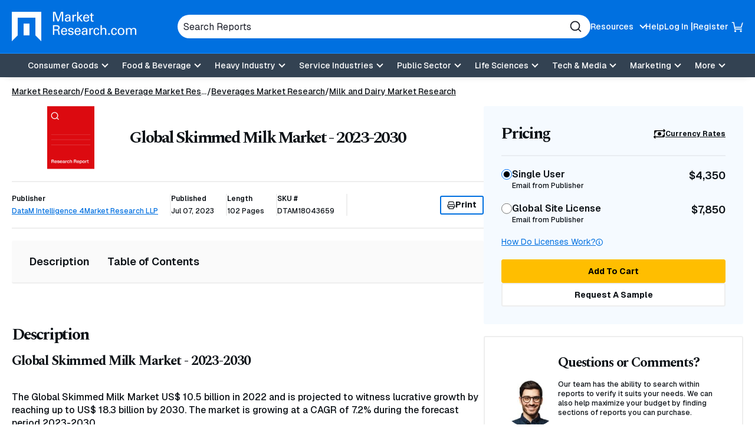

--- FILE ---
content_type: text/html; charset=utf-8
request_url: https://www.google.com/recaptcha/api2/anchor?ar=1&k=6Le_6BsTAAAAAIs1JBRiYcBjIYIwjRTBuU_rn0xQ&co=aHR0cHM6Ly93d3cubWFya2V0cmVzZWFyY2guY29tOjQ0Mw..&hl=en&v=PoyoqOPhxBO7pBk68S4YbpHZ&size=normal&anchor-ms=20000&execute-ms=30000&cb=d3tz4b120x3j
body_size: 49318
content:
<!DOCTYPE HTML><html dir="ltr" lang="en"><head><meta http-equiv="Content-Type" content="text/html; charset=UTF-8">
<meta http-equiv="X-UA-Compatible" content="IE=edge">
<title>reCAPTCHA</title>
<style type="text/css">
/* cyrillic-ext */
@font-face {
  font-family: 'Roboto';
  font-style: normal;
  font-weight: 400;
  font-stretch: 100%;
  src: url(//fonts.gstatic.com/s/roboto/v48/KFO7CnqEu92Fr1ME7kSn66aGLdTylUAMa3GUBHMdazTgWw.woff2) format('woff2');
  unicode-range: U+0460-052F, U+1C80-1C8A, U+20B4, U+2DE0-2DFF, U+A640-A69F, U+FE2E-FE2F;
}
/* cyrillic */
@font-face {
  font-family: 'Roboto';
  font-style: normal;
  font-weight: 400;
  font-stretch: 100%;
  src: url(//fonts.gstatic.com/s/roboto/v48/KFO7CnqEu92Fr1ME7kSn66aGLdTylUAMa3iUBHMdazTgWw.woff2) format('woff2');
  unicode-range: U+0301, U+0400-045F, U+0490-0491, U+04B0-04B1, U+2116;
}
/* greek-ext */
@font-face {
  font-family: 'Roboto';
  font-style: normal;
  font-weight: 400;
  font-stretch: 100%;
  src: url(//fonts.gstatic.com/s/roboto/v48/KFO7CnqEu92Fr1ME7kSn66aGLdTylUAMa3CUBHMdazTgWw.woff2) format('woff2');
  unicode-range: U+1F00-1FFF;
}
/* greek */
@font-face {
  font-family: 'Roboto';
  font-style: normal;
  font-weight: 400;
  font-stretch: 100%;
  src: url(//fonts.gstatic.com/s/roboto/v48/KFO7CnqEu92Fr1ME7kSn66aGLdTylUAMa3-UBHMdazTgWw.woff2) format('woff2');
  unicode-range: U+0370-0377, U+037A-037F, U+0384-038A, U+038C, U+038E-03A1, U+03A3-03FF;
}
/* math */
@font-face {
  font-family: 'Roboto';
  font-style: normal;
  font-weight: 400;
  font-stretch: 100%;
  src: url(//fonts.gstatic.com/s/roboto/v48/KFO7CnqEu92Fr1ME7kSn66aGLdTylUAMawCUBHMdazTgWw.woff2) format('woff2');
  unicode-range: U+0302-0303, U+0305, U+0307-0308, U+0310, U+0312, U+0315, U+031A, U+0326-0327, U+032C, U+032F-0330, U+0332-0333, U+0338, U+033A, U+0346, U+034D, U+0391-03A1, U+03A3-03A9, U+03B1-03C9, U+03D1, U+03D5-03D6, U+03F0-03F1, U+03F4-03F5, U+2016-2017, U+2034-2038, U+203C, U+2040, U+2043, U+2047, U+2050, U+2057, U+205F, U+2070-2071, U+2074-208E, U+2090-209C, U+20D0-20DC, U+20E1, U+20E5-20EF, U+2100-2112, U+2114-2115, U+2117-2121, U+2123-214F, U+2190, U+2192, U+2194-21AE, U+21B0-21E5, U+21F1-21F2, U+21F4-2211, U+2213-2214, U+2216-22FF, U+2308-230B, U+2310, U+2319, U+231C-2321, U+2336-237A, U+237C, U+2395, U+239B-23B7, U+23D0, U+23DC-23E1, U+2474-2475, U+25AF, U+25B3, U+25B7, U+25BD, U+25C1, U+25CA, U+25CC, U+25FB, U+266D-266F, U+27C0-27FF, U+2900-2AFF, U+2B0E-2B11, U+2B30-2B4C, U+2BFE, U+3030, U+FF5B, U+FF5D, U+1D400-1D7FF, U+1EE00-1EEFF;
}
/* symbols */
@font-face {
  font-family: 'Roboto';
  font-style: normal;
  font-weight: 400;
  font-stretch: 100%;
  src: url(//fonts.gstatic.com/s/roboto/v48/KFO7CnqEu92Fr1ME7kSn66aGLdTylUAMaxKUBHMdazTgWw.woff2) format('woff2');
  unicode-range: U+0001-000C, U+000E-001F, U+007F-009F, U+20DD-20E0, U+20E2-20E4, U+2150-218F, U+2190, U+2192, U+2194-2199, U+21AF, U+21E6-21F0, U+21F3, U+2218-2219, U+2299, U+22C4-22C6, U+2300-243F, U+2440-244A, U+2460-24FF, U+25A0-27BF, U+2800-28FF, U+2921-2922, U+2981, U+29BF, U+29EB, U+2B00-2BFF, U+4DC0-4DFF, U+FFF9-FFFB, U+10140-1018E, U+10190-1019C, U+101A0, U+101D0-101FD, U+102E0-102FB, U+10E60-10E7E, U+1D2C0-1D2D3, U+1D2E0-1D37F, U+1F000-1F0FF, U+1F100-1F1AD, U+1F1E6-1F1FF, U+1F30D-1F30F, U+1F315, U+1F31C, U+1F31E, U+1F320-1F32C, U+1F336, U+1F378, U+1F37D, U+1F382, U+1F393-1F39F, U+1F3A7-1F3A8, U+1F3AC-1F3AF, U+1F3C2, U+1F3C4-1F3C6, U+1F3CA-1F3CE, U+1F3D4-1F3E0, U+1F3ED, U+1F3F1-1F3F3, U+1F3F5-1F3F7, U+1F408, U+1F415, U+1F41F, U+1F426, U+1F43F, U+1F441-1F442, U+1F444, U+1F446-1F449, U+1F44C-1F44E, U+1F453, U+1F46A, U+1F47D, U+1F4A3, U+1F4B0, U+1F4B3, U+1F4B9, U+1F4BB, U+1F4BF, U+1F4C8-1F4CB, U+1F4D6, U+1F4DA, U+1F4DF, U+1F4E3-1F4E6, U+1F4EA-1F4ED, U+1F4F7, U+1F4F9-1F4FB, U+1F4FD-1F4FE, U+1F503, U+1F507-1F50B, U+1F50D, U+1F512-1F513, U+1F53E-1F54A, U+1F54F-1F5FA, U+1F610, U+1F650-1F67F, U+1F687, U+1F68D, U+1F691, U+1F694, U+1F698, U+1F6AD, U+1F6B2, U+1F6B9-1F6BA, U+1F6BC, U+1F6C6-1F6CF, U+1F6D3-1F6D7, U+1F6E0-1F6EA, U+1F6F0-1F6F3, U+1F6F7-1F6FC, U+1F700-1F7FF, U+1F800-1F80B, U+1F810-1F847, U+1F850-1F859, U+1F860-1F887, U+1F890-1F8AD, U+1F8B0-1F8BB, U+1F8C0-1F8C1, U+1F900-1F90B, U+1F93B, U+1F946, U+1F984, U+1F996, U+1F9E9, U+1FA00-1FA6F, U+1FA70-1FA7C, U+1FA80-1FA89, U+1FA8F-1FAC6, U+1FACE-1FADC, U+1FADF-1FAE9, U+1FAF0-1FAF8, U+1FB00-1FBFF;
}
/* vietnamese */
@font-face {
  font-family: 'Roboto';
  font-style: normal;
  font-weight: 400;
  font-stretch: 100%;
  src: url(//fonts.gstatic.com/s/roboto/v48/KFO7CnqEu92Fr1ME7kSn66aGLdTylUAMa3OUBHMdazTgWw.woff2) format('woff2');
  unicode-range: U+0102-0103, U+0110-0111, U+0128-0129, U+0168-0169, U+01A0-01A1, U+01AF-01B0, U+0300-0301, U+0303-0304, U+0308-0309, U+0323, U+0329, U+1EA0-1EF9, U+20AB;
}
/* latin-ext */
@font-face {
  font-family: 'Roboto';
  font-style: normal;
  font-weight: 400;
  font-stretch: 100%;
  src: url(//fonts.gstatic.com/s/roboto/v48/KFO7CnqEu92Fr1ME7kSn66aGLdTylUAMa3KUBHMdazTgWw.woff2) format('woff2');
  unicode-range: U+0100-02BA, U+02BD-02C5, U+02C7-02CC, U+02CE-02D7, U+02DD-02FF, U+0304, U+0308, U+0329, U+1D00-1DBF, U+1E00-1E9F, U+1EF2-1EFF, U+2020, U+20A0-20AB, U+20AD-20C0, U+2113, U+2C60-2C7F, U+A720-A7FF;
}
/* latin */
@font-face {
  font-family: 'Roboto';
  font-style: normal;
  font-weight: 400;
  font-stretch: 100%;
  src: url(//fonts.gstatic.com/s/roboto/v48/KFO7CnqEu92Fr1ME7kSn66aGLdTylUAMa3yUBHMdazQ.woff2) format('woff2');
  unicode-range: U+0000-00FF, U+0131, U+0152-0153, U+02BB-02BC, U+02C6, U+02DA, U+02DC, U+0304, U+0308, U+0329, U+2000-206F, U+20AC, U+2122, U+2191, U+2193, U+2212, U+2215, U+FEFF, U+FFFD;
}
/* cyrillic-ext */
@font-face {
  font-family: 'Roboto';
  font-style: normal;
  font-weight: 500;
  font-stretch: 100%;
  src: url(//fonts.gstatic.com/s/roboto/v48/KFO7CnqEu92Fr1ME7kSn66aGLdTylUAMa3GUBHMdazTgWw.woff2) format('woff2');
  unicode-range: U+0460-052F, U+1C80-1C8A, U+20B4, U+2DE0-2DFF, U+A640-A69F, U+FE2E-FE2F;
}
/* cyrillic */
@font-face {
  font-family: 'Roboto';
  font-style: normal;
  font-weight: 500;
  font-stretch: 100%;
  src: url(//fonts.gstatic.com/s/roboto/v48/KFO7CnqEu92Fr1ME7kSn66aGLdTylUAMa3iUBHMdazTgWw.woff2) format('woff2');
  unicode-range: U+0301, U+0400-045F, U+0490-0491, U+04B0-04B1, U+2116;
}
/* greek-ext */
@font-face {
  font-family: 'Roboto';
  font-style: normal;
  font-weight: 500;
  font-stretch: 100%;
  src: url(//fonts.gstatic.com/s/roboto/v48/KFO7CnqEu92Fr1ME7kSn66aGLdTylUAMa3CUBHMdazTgWw.woff2) format('woff2');
  unicode-range: U+1F00-1FFF;
}
/* greek */
@font-face {
  font-family: 'Roboto';
  font-style: normal;
  font-weight: 500;
  font-stretch: 100%;
  src: url(//fonts.gstatic.com/s/roboto/v48/KFO7CnqEu92Fr1ME7kSn66aGLdTylUAMa3-UBHMdazTgWw.woff2) format('woff2');
  unicode-range: U+0370-0377, U+037A-037F, U+0384-038A, U+038C, U+038E-03A1, U+03A3-03FF;
}
/* math */
@font-face {
  font-family: 'Roboto';
  font-style: normal;
  font-weight: 500;
  font-stretch: 100%;
  src: url(//fonts.gstatic.com/s/roboto/v48/KFO7CnqEu92Fr1ME7kSn66aGLdTylUAMawCUBHMdazTgWw.woff2) format('woff2');
  unicode-range: U+0302-0303, U+0305, U+0307-0308, U+0310, U+0312, U+0315, U+031A, U+0326-0327, U+032C, U+032F-0330, U+0332-0333, U+0338, U+033A, U+0346, U+034D, U+0391-03A1, U+03A3-03A9, U+03B1-03C9, U+03D1, U+03D5-03D6, U+03F0-03F1, U+03F4-03F5, U+2016-2017, U+2034-2038, U+203C, U+2040, U+2043, U+2047, U+2050, U+2057, U+205F, U+2070-2071, U+2074-208E, U+2090-209C, U+20D0-20DC, U+20E1, U+20E5-20EF, U+2100-2112, U+2114-2115, U+2117-2121, U+2123-214F, U+2190, U+2192, U+2194-21AE, U+21B0-21E5, U+21F1-21F2, U+21F4-2211, U+2213-2214, U+2216-22FF, U+2308-230B, U+2310, U+2319, U+231C-2321, U+2336-237A, U+237C, U+2395, U+239B-23B7, U+23D0, U+23DC-23E1, U+2474-2475, U+25AF, U+25B3, U+25B7, U+25BD, U+25C1, U+25CA, U+25CC, U+25FB, U+266D-266F, U+27C0-27FF, U+2900-2AFF, U+2B0E-2B11, U+2B30-2B4C, U+2BFE, U+3030, U+FF5B, U+FF5D, U+1D400-1D7FF, U+1EE00-1EEFF;
}
/* symbols */
@font-face {
  font-family: 'Roboto';
  font-style: normal;
  font-weight: 500;
  font-stretch: 100%;
  src: url(//fonts.gstatic.com/s/roboto/v48/KFO7CnqEu92Fr1ME7kSn66aGLdTylUAMaxKUBHMdazTgWw.woff2) format('woff2');
  unicode-range: U+0001-000C, U+000E-001F, U+007F-009F, U+20DD-20E0, U+20E2-20E4, U+2150-218F, U+2190, U+2192, U+2194-2199, U+21AF, U+21E6-21F0, U+21F3, U+2218-2219, U+2299, U+22C4-22C6, U+2300-243F, U+2440-244A, U+2460-24FF, U+25A0-27BF, U+2800-28FF, U+2921-2922, U+2981, U+29BF, U+29EB, U+2B00-2BFF, U+4DC0-4DFF, U+FFF9-FFFB, U+10140-1018E, U+10190-1019C, U+101A0, U+101D0-101FD, U+102E0-102FB, U+10E60-10E7E, U+1D2C0-1D2D3, U+1D2E0-1D37F, U+1F000-1F0FF, U+1F100-1F1AD, U+1F1E6-1F1FF, U+1F30D-1F30F, U+1F315, U+1F31C, U+1F31E, U+1F320-1F32C, U+1F336, U+1F378, U+1F37D, U+1F382, U+1F393-1F39F, U+1F3A7-1F3A8, U+1F3AC-1F3AF, U+1F3C2, U+1F3C4-1F3C6, U+1F3CA-1F3CE, U+1F3D4-1F3E0, U+1F3ED, U+1F3F1-1F3F3, U+1F3F5-1F3F7, U+1F408, U+1F415, U+1F41F, U+1F426, U+1F43F, U+1F441-1F442, U+1F444, U+1F446-1F449, U+1F44C-1F44E, U+1F453, U+1F46A, U+1F47D, U+1F4A3, U+1F4B0, U+1F4B3, U+1F4B9, U+1F4BB, U+1F4BF, U+1F4C8-1F4CB, U+1F4D6, U+1F4DA, U+1F4DF, U+1F4E3-1F4E6, U+1F4EA-1F4ED, U+1F4F7, U+1F4F9-1F4FB, U+1F4FD-1F4FE, U+1F503, U+1F507-1F50B, U+1F50D, U+1F512-1F513, U+1F53E-1F54A, U+1F54F-1F5FA, U+1F610, U+1F650-1F67F, U+1F687, U+1F68D, U+1F691, U+1F694, U+1F698, U+1F6AD, U+1F6B2, U+1F6B9-1F6BA, U+1F6BC, U+1F6C6-1F6CF, U+1F6D3-1F6D7, U+1F6E0-1F6EA, U+1F6F0-1F6F3, U+1F6F7-1F6FC, U+1F700-1F7FF, U+1F800-1F80B, U+1F810-1F847, U+1F850-1F859, U+1F860-1F887, U+1F890-1F8AD, U+1F8B0-1F8BB, U+1F8C0-1F8C1, U+1F900-1F90B, U+1F93B, U+1F946, U+1F984, U+1F996, U+1F9E9, U+1FA00-1FA6F, U+1FA70-1FA7C, U+1FA80-1FA89, U+1FA8F-1FAC6, U+1FACE-1FADC, U+1FADF-1FAE9, U+1FAF0-1FAF8, U+1FB00-1FBFF;
}
/* vietnamese */
@font-face {
  font-family: 'Roboto';
  font-style: normal;
  font-weight: 500;
  font-stretch: 100%;
  src: url(//fonts.gstatic.com/s/roboto/v48/KFO7CnqEu92Fr1ME7kSn66aGLdTylUAMa3OUBHMdazTgWw.woff2) format('woff2');
  unicode-range: U+0102-0103, U+0110-0111, U+0128-0129, U+0168-0169, U+01A0-01A1, U+01AF-01B0, U+0300-0301, U+0303-0304, U+0308-0309, U+0323, U+0329, U+1EA0-1EF9, U+20AB;
}
/* latin-ext */
@font-face {
  font-family: 'Roboto';
  font-style: normal;
  font-weight: 500;
  font-stretch: 100%;
  src: url(//fonts.gstatic.com/s/roboto/v48/KFO7CnqEu92Fr1ME7kSn66aGLdTylUAMa3KUBHMdazTgWw.woff2) format('woff2');
  unicode-range: U+0100-02BA, U+02BD-02C5, U+02C7-02CC, U+02CE-02D7, U+02DD-02FF, U+0304, U+0308, U+0329, U+1D00-1DBF, U+1E00-1E9F, U+1EF2-1EFF, U+2020, U+20A0-20AB, U+20AD-20C0, U+2113, U+2C60-2C7F, U+A720-A7FF;
}
/* latin */
@font-face {
  font-family: 'Roboto';
  font-style: normal;
  font-weight: 500;
  font-stretch: 100%;
  src: url(//fonts.gstatic.com/s/roboto/v48/KFO7CnqEu92Fr1ME7kSn66aGLdTylUAMa3yUBHMdazQ.woff2) format('woff2');
  unicode-range: U+0000-00FF, U+0131, U+0152-0153, U+02BB-02BC, U+02C6, U+02DA, U+02DC, U+0304, U+0308, U+0329, U+2000-206F, U+20AC, U+2122, U+2191, U+2193, U+2212, U+2215, U+FEFF, U+FFFD;
}
/* cyrillic-ext */
@font-face {
  font-family: 'Roboto';
  font-style: normal;
  font-weight: 900;
  font-stretch: 100%;
  src: url(//fonts.gstatic.com/s/roboto/v48/KFO7CnqEu92Fr1ME7kSn66aGLdTylUAMa3GUBHMdazTgWw.woff2) format('woff2');
  unicode-range: U+0460-052F, U+1C80-1C8A, U+20B4, U+2DE0-2DFF, U+A640-A69F, U+FE2E-FE2F;
}
/* cyrillic */
@font-face {
  font-family: 'Roboto';
  font-style: normal;
  font-weight: 900;
  font-stretch: 100%;
  src: url(//fonts.gstatic.com/s/roboto/v48/KFO7CnqEu92Fr1ME7kSn66aGLdTylUAMa3iUBHMdazTgWw.woff2) format('woff2');
  unicode-range: U+0301, U+0400-045F, U+0490-0491, U+04B0-04B1, U+2116;
}
/* greek-ext */
@font-face {
  font-family: 'Roboto';
  font-style: normal;
  font-weight: 900;
  font-stretch: 100%;
  src: url(//fonts.gstatic.com/s/roboto/v48/KFO7CnqEu92Fr1ME7kSn66aGLdTylUAMa3CUBHMdazTgWw.woff2) format('woff2');
  unicode-range: U+1F00-1FFF;
}
/* greek */
@font-face {
  font-family: 'Roboto';
  font-style: normal;
  font-weight: 900;
  font-stretch: 100%;
  src: url(//fonts.gstatic.com/s/roboto/v48/KFO7CnqEu92Fr1ME7kSn66aGLdTylUAMa3-UBHMdazTgWw.woff2) format('woff2');
  unicode-range: U+0370-0377, U+037A-037F, U+0384-038A, U+038C, U+038E-03A1, U+03A3-03FF;
}
/* math */
@font-face {
  font-family: 'Roboto';
  font-style: normal;
  font-weight: 900;
  font-stretch: 100%;
  src: url(//fonts.gstatic.com/s/roboto/v48/KFO7CnqEu92Fr1ME7kSn66aGLdTylUAMawCUBHMdazTgWw.woff2) format('woff2');
  unicode-range: U+0302-0303, U+0305, U+0307-0308, U+0310, U+0312, U+0315, U+031A, U+0326-0327, U+032C, U+032F-0330, U+0332-0333, U+0338, U+033A, U+0346, U+034D, U+0391-03A1, U+03A3-03A9, U+03B1-03C9, U+03D1, U+03D5-03D6, U+03F0-03F1, U+03F4-03F5, U+2016-2017, U+2034-2038, U+203C, U+2040, U+2043, U+2047, U+2050, U+2057, U+205F, U+2070-2071, U+2074-208E, U+2090-209C, U+20D0-20DC, U+20E1, U+20E5-20EF, U+2100-2112, U+2114-2115, U+2117-2121, U+2123-214F, U+2190, U+2192, U+2194-21AE, U+21B0-21E5, U+21F1-21F2, U+21F4-2211, U+2213-2214, U+2216-22FF, U+2308-230B, U+2310, U+2319, U+231C-2321, U+2336-237A, U+237C, U+2395, U+239B-23B7, U+23D0, U+23DC-23E1, U+2474-2475, U+25AF, U+25B3, U+25B7, U+25BD, U+25C1, U+25CA, U+25CC, U+25FB, U+266D-266F, U+27C0-27FF, U+2900-2AFF, U+2B0E-2B11, U+2B30-2B4C, U+2BFE, U+3030, U+FF5B, U+FF5D, U+1D400-1D7FF, U+1EE00-1EEFF;
}
/* symbols */
@font-face {
  font-family: 'Roboto';
  font-style: normal;
  font-weight: 900;
  font-stretch: 100%;
  src: url(//fonts.gstatic.com/s/roboto/v48/KFO7CnqEu92Fr1ME7kSn66aGLdTylUAMaxKUBHMdazTgWw.woff2) format('woff2');
  unicode-range: U+0001-000C, U+000E-001F, U+007F-009F, U+20DD-20E0, U+20E2-20E4, U+2150-218F, U+2190, U+2192, U+2194-2199, U+21AF, U+21E6-21F0, U+21F3, U+2218-2219, U+2299, U+22C4-22C6, U+2300-243F, U+2440-244A, U+2460-24FF, U+25A0-27BF, U+2800-28FF, U+2921-2922, U+2981, U+29BF, U+29EB, U+2B00-2BFF, U+4DC0-4DFF, U+FFF9-FFFB, U+10140-1018E, U+10190-1019C, U+101A0, U+101D0-101FD, U+102E0-102FB, U+10E60-10E7E, U+1D2C0-1D2D3, U+1D2E0-1D37F, U+1F000-1F0FF, U+1F100-1F1AD, U+1F1E6-1F1FF, U+1F30D-1F30F, U+1F315, U+1F31C, U+1F31E, U+1F320-1F32C, U+1F336, U+1F378, U+1F37D, U+1F382, U+1F393-1F39F, U+1F3A7-1F3A8, U+1F3AC-1F3AF, U+1F3C2, U+1F3C4-1F3C6, U+1F3CA-1F3CE, U+1F3D4-1F3E0, U+1F3ED, U+1F3F1-1F3F3, U+1F3F5-1F3F7, U+1F408, U+1F415, U+1F41F, U+1F426, U+1F43F, U+1F441-1F442, U+1F444, U+1F446-1F449, U+1F44C-1F44E, U+1F453, U+1F46A, U+1F47D, U+1F4A3, U+1F4B0, U+1F4B3, U+1F4B9, U+1F4BB, U+1F4BF, U+1F4C8-1F4CB, U+1F4D6, U+1F4DA, U+1F4DF, U+1F4E3-1F4E6, U+1F4EA-1F4ED, U+1F4F7, U+1F4F9-1F4FB, U+1F4FD-1F4FE, U+1F503, U+1F507-1F50B, U+1F50D, U+1F512-1F513, U+1F53E-1F54A, U+1F54F-1F5FA, U+1F610, U+1F650-1F67F, U+1F687, U+1F68D, U+1F691, U+1F694, U+1F698, U+1F6AD, U+1F6B2, U+1F6B9-1F6BA, U+1F6BC, U+1F6C6-1F6CF, U+1F6D3-1F6D7, U+1F6E0-1F6EA, U+1F6F0-1F6F3, U+1F6F7-1F6FC, U+1F700-1F7FF, U+1F800-1F80B, U+1F810-1F847, U+1F850-1F859, U+1F860-1F887, U+1F890-1F8AD, U+1F8B0-1F8BB, U+1F8C0-1F8C1, U+1F900-1F90B, U+1F93B, U+1F946, U+1F984, U+1F996, U+1F9E9, U+1FA00-1FA6F, U+1FA70-1FA7C, U+1FA80-1FA89, U+1FA8F-1FAC6, U+1FACE-1FADC, U+1FADF-1FAE9, U+1FAF0-1FAF8, U+1FB00-1FBFF;
}
/* vietnamese */
@font-face {
  font-family: 'Roboto';
  font-style: normal;
  font-weight: 900;
  font-stretch: 100%;
  src: url(//fonts.gstatic.com/s/roboto/v48/KFO7CnqEu92Fr1ME7kSn66aGLdTylUAMa3OUBHMdazTgWw.woff2) format('woff2');
  unicode-range: U+0102-0103, U+0110-0111, U+0128-0129, U+0168-0169, U+01A0-01A1, U+01AF-01B0, U+0300-0301, U+0303-0304, U+0308-0309, U+0323, U+0329, U+1EA0-1EF9, U+20AB;
}
/* latin-ext */
@font-face {
  font-family: 'Roboto';
  font-style: normal;
  font-weight: 900;
  font-stretch: 100%;
  src: url(//fonts.gstatic.com/s/roboto/v48/KFO7CnqEu92Fr1ME7kSn66aGLdTylUAMa3KUBHMdazTgWw.woff2) format('woff2');
  unicode-range: U+0100-02BA, U+02BD-02C5, U+02C7-02CC, U+02CE-02D7, U+02DD-02FF, U+0304, U+0308, U+0329, U+1D00-1DBF, U+1E00-1E9F, U+1EF2-1EFF, U+2020, U+20A0-20AB, U+20AD-20C0, U+2113, U+2C60-2C7F, U+A720-A7FF;
}
/* latin */
@font-face {
  font-family: 'Roboto';
  font-style: normal;
  font-weight: 900;
  font-stretch: 100%;
  src: url(//fonts.gstatic.com/s/roboto/v48/KFO7CnqEu92Fr1ME7kSn66aGLdTylUAMa3yUBHMdazQ.woff2) format('woff2');
  unicode-range: U+0000-00FF, U+0131, U+0152-0153, U+02BB-02BC, U+02C6, U+02DA, U+02DC, U+0304, U+0308, U+0329, U+2000-206F, U+20AC, U+2122, U+2191, U+2193, U+2212, U+2215, U+FEFF, U+FFFD;
}

</style>
<link rel="stylesheet" type="text/css" href="https://www.gstatic.com/recaptcha/releases/PoyoqOPhxBO7pBk68S4YbpHZ/styles__ltr.css">
<script nonce="j1ow3pOyPjJrvOVp1sa2AA" type="text/javascript">window['__recaptcha_api'] = 'https://www.google.com/recaptcha/api2/';</script>
<script type="text/javascript" src="https://www.gstatic.com/recaptcha/releases/PoyoqOPhxBO7pBk68S4YbpHZ/recaptcha__en.js" nonce="j1ow3pOyPjJrvOVp1sa2AA">
      
    </script></head>
<body><div id="rc-anchor-alert" class="rc-anchor-alert"></div>
<input type="hidden" id="recaptcha-token" value="[base64]">
<script type="text/javascript" nonce="j1ow3pOyPjJrvOVp1sa2AA">
      recaptcha.anchor.Main.init("[\x22ainput\x22,[\x22bgdata\x22,\x22\x22,\[base64]/[base64]/UltIKytdPWE6KGE8MjA0OD9SW0grK109YT4+NnwxOTI6KChhJjY0NTEyKT09NTUyOTYmJnErMTxoLmxlbmd0aCYmKGguY2hhckNvZGVBdChxKzEpJjY0NTEyKT09NTYzMjA/[base64]/MjU1OlI/[base64]/[base64]/[base64]/[base64]/[base64]/[base64]/[base64]/[base64]/[base64]/[base64]\x22,\[base64]\\u003d\\u003d\x22,\x22dn7DrkVzw7nDmQQcwpY1K2zDuiNvw4kqCAnDgBfDuGPCpk9zMmUoBsOpw6xmHMKFHyzDucOFwp/DlcOrTsOXXcKZwrfDjCTDncOMT2ocw6/[base64]/CiMOOdyszc8O+XsOIwqvDhcOmPCHDkcKGw5QAw54wSxnDqsKQbSXCsHJAw7rCvsKwfcKUwoDCg08gw7bDkcKWIsOXMsOIwpU5NGnCrAMrZ35GwoDCvSYnPsKQw7zChCbDgMOSwqwqHwjCjH/Ci8OewrhuAldMwpcwd3TCuB/CjcOJTSs9worDvhgTf0EIfVIiSyvDgSFtw5Ubw6pNEsKIw4h4S8OVQsKtwodfw44nQht4w6zDiUZ+w4VNKcOdw5UZwr3Dg17Ctxkad8OQw7ZSwrJoTsKnwq/DsQLDkwTDrcKyw7/DvXN1XThnwoPDtxcXw5/CgRnCvG/CikMcwrZAdcK3w7Q/wpNkw6wkEsKdw7fChMKew45qSE7DpsOYPyMxAcKbWcOSOh/[base64]/wqQwwp/[base64]/[base64]/Dh8Oxwqo3OcOtw5PCtcKaQHnDij7Dp8OZUsKGwqQnw4LCqsOFwrfCg8OMc8KEwrTCp009DcOhwp3CgMKLKU3DlxQvGcO7elx2wpPCkcOsRWfCuVEdD8KkwrpReiZORwfDlMKYw5JaXcOldXzCqXzDuMKdw5xIwpMtwp/Dgg7Dq0ksw6PCtMK9wq9aM8KPT8OJECvCjsK1PVYdwr11e00ATU7DmsOhwqglbF1UDcO2wrjCjl3DnMK5w6BxwohjwqrDlcKEMUY0B8OMJhLChQzDu8OXw45+DWTCvsK/ZW7DgMKJw5oQwq9Vwq9FGF3DvMODOMKxeMK+c15kwqzDsnhRLFHCsQhkJMKKUQ5SwqHDs8KwE0PCkMKbH8Knw6PCscOLEcOCw7RjwpvDqsOgJsOcw63DicKJZ8K/OlXCoT/CnEsHVcK7w6fDgsO7w7JIw4MdLcKZw6BpISzDrAFfF8OKD8KCCRQTw71vScOiRcKfwoTCuMKwwqJaZhXCs8O3wo/[base64]/[base64]/DlMKDwrvCuiVzwo06wpY1wrQowrIhBMKDXmnDhW7CnMOmGH7Cj8KLwq/CgMOmNQ4Pw77DtxcRXjXDjjjDk3gnw5pyw4zDusKtHBVPw4M4ZMKURwzCtn4YUsKawqHDlwvCmMKKwpVUHRTDtX5/Ql3CiXAGw4PCoVF8w7/CscKLbjXCvsOmw6fDnwdVMWA3w5lfFWXCv2BpwozDj8K/[base64]/Cvn3Dh2xqwqTCncO4wqzDnyXDvsOCHVc3SMKtw6rDqgJIwqHDoMKHwpbDssKgSTfDiHwZMwNNKRTCm3/Cv1HDuGAXwqoXw6jDgsOiGEc/wpXCm8OVw6FlTFTDgsKcT8OvSsO1DMK4wo1ZA0I/w5Znw63Dg2LDs8KGdcKTw5vDt8KXw5rDvg55SR1aw6FjC8KZw4sheyfDlj3CgcKyw5/DpcKbw7bCgcOlEnbDtMKwwpvCvkbCh8OuLVrCnsK/wofDoFHCkxApwrE7w7bDtsOUZktbMlfDicOewrfCv8KUV8O2ecO0KcKqVcKrD8OdfVvCol1+OcO2wp/DgsKBw73CqzklbsKbwp7CjcKmXEEHw5HDs8KBFAPCu3oaDyrCkCV7bsO+UW7DhFd0D3vCpcKVByvCrmU7wolZIsOCRsKZw5LDn8OXwrdRwr3CiRzCksK9wrPCmXMpwrbCkMK3wpk9wpJEBsOMw6oRBsKdan0uw4nCv8K1w59Fwq0xwp/CtMOHQcK8ScOsGcKPOMKxw6E1OgDDg1TDr8OBwpR4VMO0YcOOIwTDm8OpwpsiwrbDgEfDtVnDkcKow7hawrMqSsOLw4fDmMKCBsO8dMOwwqLDjjE5w4NODEVKwrYuw5o/wrtjUA1BwoXChghPY8OOwqoaw4fDiiHCtB5PT37Dp2/CisOTw69xwovDgw/DscOww7rCicOfZH17woPCocOkecOrw6zDtTLDlF/[base64]/[base64]/w6fCunjCnCrDgH4Yw6DCmcOaw67DoMOaH8KDSDMaw6cYw4kTIsKAw787exlQwqsAUHMDbcOtw5/Cm8KyK8OIwqTCsVbDoCjDowLCrn8TT8KYw4ZmwpE/w7dZwqZmwpvDoDjCl2opY11PSBXCh8OmacO3TkDCjMKGw7BKAwkoCMO+wowWD3xuwoQuPcO3wq4XGAbCkELCm8Kkw65dZsKuNMOpwrzCpMKRwqMlScKsVMOresKhw7kHAMKKGxt8GMKdGinDocO1w4VdK8OlHDrDv8OewpvDp8OJwrA7IHB3VB0Lwq7DoHYpw4VCVG/DnHjDjMKHFcKDwojDjQQYUXnCsyDDkVXDr8OaHcOrw7vDvTXDrgTDlsOsRAQUa8OFJsKXdlUCFwJ/wqrCumRWw7nDpcKKw6gewqXClcKlw5dKMlEsdMOpwqzCtU5vEMOsGCkuPy4gw7w0P8KTwpTDvDFSGXowKsK7w7NTw5s2wqrDg8OKwrocF8OrdsOyRg3Di8ObwoEgScKHdTVjeMO1EAPDkQIqw6E6GcOwIsOywpYKOgQLVsK6LQ7DnDEhQgjCvQvCqB5PbcO+wr/[base64]/[base64]/CrzLCk8OLX8KIXnAsXko6w6tDKSjDt2kXw7jDkX7Ct09WCQ/DjwDCgMOpw6Qzw73DhMKJL8OUZ2ZBQ8OPwq0xcW3DisK3JcKiwpPCmEtpa8OcwrYUWMKqw6c6Lzlvwp1rw6DDiUBnD8K3w4LDhsKmLsKuwqw9wqNywoptw51NKDhWwrXCgcOZbgLCuzgESMOzNsOtFsKXw6kpKB3Dg8OHw6zClsK/wqLClRrCqRPDpT3DvEnCjgXCgcO1wqXDhGXDnEtbcsKzwobCphjDqWXCpl0Zw4wtwrjCosK2w6XDtCQOWsOxw5bDscKpYMOtwqvDi8Kmw67CqQJ9w4BRwqpHw7V+w7HCrXdMw7RpCXDDksOcCR/[base64]/DhVhqVW7CowbDh19Mw5XCig01YMOZIRrDmF/[base64]/ZzZoMMKCwqnDhE4RbgwRwr4QRUvDvXXDhgVQTMOow59fw7/Cul3Ctl/CtRnDvFXCtSHDrMOgC8K8bn0Ywoo2RGs8w712w7lUNsOSEgcmMEB/Kmgsw6vCvDfCjC7CmsKBw6dlwrp7w6vDvsK0wpovSsOFwqHCtcOkPH7Co2/[base64]/[base64]/w7bDjm3Dm0HDp8O/woXCk2V0L8KGwqXCri/Cn3XChsOvwprDmMOmblMxEC/DqEc3cj9WB8OjwqvCk1RTaWBRYg3ChcKIbsOHbMKBMMKMZcOPwrpccCnDs8OlJ0rDsMOIw54iJsOtw7FawonChkJCwrjDikotHcOsUsOUfMOLXwfCsnvDvwh5wq/DgT/Di0AKNVLDpcKOHcKeQRfDgFdnK8KxwotzMivCmAB0w6REw5nCucOXw40kSznCtkLCkyIRwprDvB0Hw6LCmV1yw5LDjgM/wpXCmi06w7Esw51ew7olw4N9wrEndMKMw6/DqXHCrsKnDcKGM8OFwpLDkCsmThU8BMK4w7DDhMKLG8OTwr4/w4MPAF8YwqbCuQMtw5PDjltZw63CuRlmw7sfw5zDsyB/wrkEw5bCvcKjNFzCjR0VScOZVsORwqHCosOUZCsKMMOzw47CrD7Dh8K2w4vDqsODW8K/[base64]/DoRfDtR5eGsOgdA8nw6bCuGHCocOAFHDCvlR5w5MSwp3CuMKQwqzCtcK6ewLCjHrCjcK1w5nCqsOYS8OEw6w2wq7CucKgN3wcTjhPKMKFwrLCoUHCnUfCoxUDwpguwoLCjsO5B8K7FgnDrnM1Y8OrwqjCjl56Zmg4w4/Cuwllw71Wfz7DpQTCniJYGcOawpLDmMOsw6xqMV7DrcKSwovCksOKUcOUasOmLMKmw7PDkwfDqSLDv8KiM8ObH17Ct3ZPc8OdwpcgQ8Omwo0eQMK3wpV3w4RfL8OxwrbDnMKcWSVyw73Di8KgGSjDmVXCvsOFDz/Dtw5jC01Zw4zCu2bDmBzDlzseWFHDuR3ClFhqQzEowrfDocOZYx7Dt2t/LThGXcOZwqvDqXRlw6Aow64Mw6YmwrjCtMK0OjfDj8KMwqQxw5nDgX4Qwq1zBw8rc0jDuVnCpHhnwrkXAsKoMTEaw7TCucOqwo3DpX0eBcOEw4JxZ2USwozClMKYwpLDgsOPw6bCisKlw5/DuMOGaWxww6vCnDtifwzDmMOURMOFw7PDlsOww4tSw4zDpsKYwqbCgsKfIjzChQ9Xw7/CszzCjn/DncOsw5M/[base64]/Ck8KNwpzDnwDDjsKWwpLCksK3cD7CuU4teMOrwrfDiMK8woZGVB8DEEHCv3xRwp7Crkkgw5DDq8Oew7/CvMOOwpzDm0rCrMO/w7/DpU3CkF3CisKWMwJLwqpOTnDClcOBw4jCrGnDg1vDvsOTIQ5bwrhMw5wyHT8MdSorcj5EMsKFHcOxKMKvwpXCpQHCk8OVw6N8Yxp+KWXDims+w6/DsMOiw77Cuypkw5HCpnNIw4LDnF1/w5MHN8KmwqdyZ8KXw646XTwcw4bDujV7C3AJXsOBw7JmbDI1MMKxVjXDgcKFA1TDvcKNA8KcIGDClcKkw4NUI8Kdw5JEwozDhWJHw4/DoHPDg0/ChMKdwoTCoQBdIMOUw6sxcwHCqcKwEkU5w5E+WMOEQx9pVMOmwqFuW8KPw6fDsV/Dv8O/woB3w4EnIMKDw70AbC5kcyQCw7oGYVTDonYAwovDjcKVaT82RsK8F8KrGwZJwqHCj3lTcT1nN8KwwrHDlDAkwr94w759REvDjF3CisKaPsKmwqvDnMOfw4fDq8OuHiTCnsK8ZQ/ChcOcwolDwoXDkcKgw4NTTMO1wqMQwrkzw57DlX8iw45FTsO1wp4EPcOEwqLDtcOZw4UEwpfDucOQdsK2w656woDDogYtLcOVw44dw7/CjnPClCPDiS8Xwqt9RFrCtljDgCgRwr7DgMOgLCJbw6hYClvChsKrw6bCsQTDvBvDkW7Cu8O7wpASw7hJwqLDs23CmcOcJcKbwoAuTktiw5kMwoYJWXt/Q8K4wp5Uw7zDpTRnwqfCqnjCvXDComh/[base64]/w5PDtDERIjdfw5LDjcOkEXDDrWfDiMO2SXHCrMOcYMK7woTDucOfw6LCocKZwpsiw44iwqoDw6/[base64]/CpsKTwogvJ8KLXQ7DjDnDuTPCgEbCmn85w43CisOUIhVNw7QtZMKuwoYqX8KqTTlIE8ODdsKGG8OVwrTChz/Dt2wIVMOtHT7DucKbwr7DuDY7wop4TcO+LcKawqLDpBpswpLDgF5nwrPCs8KCwpDCvsO4wpHChg/DuhZzwozCsR/CoMOTPnwzworDi8KRBCXCscKlw75FLEDDvifCpcKdwqPDiDNlwoHDqT7CrMK2wo0vwoIIwqzDiDUnRcK+w5TDujsBN8OONsK2fBjCmcKOSBnDksKtwrYJw5pTAwTDmcO5wrV/FMODwpoLOMOvV8ONb8OjK3kBw6E1wr4Zw5PCjUHCqkzCksOvw4jCp8K7aMOUw5zDozbCisOAT8KCD20bKn8SOsKdwpDCmxkGw7rDm1HChSHCuS9twpLDlMKaw6xOMkwjw5bDiAHDkcKIFXMzw653V8Kew6M+wpF/[base64]/[base64]/CqMKAXUI5wrXCgcKmwrxwPsOowqpPYAHCinwGwofCs8O0w7jDrXcAORDCiC1wwrYLLMONwp/CjQjDg8OSw6xbwp8cw7hhw4EAwqrDmcOMw7vCpMOhd8Kuw5YTw5bCiD8mW8O5HcKnw5DDgcKPwqLCjcKgSMKXwq3CoQRqwp88woh1Wg3DsVDDvCRlPBERw5RnFcOSH8KIw59rIsKON8OVSiIxw5/CqMKjw7fDvlXDvj/Dsm1Tw4BWwpwNwobCtjdmwrPCtAt1JcOGwqZMwrfCtcKbw4wewqcOB8KIdWTDhVZXE8KYBmMiwqTCi8K/fMOOHzg1wrN6X8KINsK6w5xtw5jCisODUAMyw4IUwoPCoCXCt8O0L8OnMX3Dj8ORwoQAw5tGwrLDpjvDvBcow7ITABjDvQEeAMOqwrzDhFY8w5/DjcO/XH9xwrfCicO+wpjDicOuD0FNwoEJw5vCmHh7Ex7DgSvDp8OMwrTCjUVTK8OTWsO/wp7DlijChHLChMOxJnQawq5pUVPCmMOERMObwqrDjnXCtsK/[base64]/Ch8OQaVzClh/CrMK/[base64]/ChsObOWfDm8K+w5UcdDbDgMK+w5VrT8KuRlfDm3ZZwqdewrrClcO3c8OxwqrCpMKHwpnClnZ3w6jCssKRCyvDl8OgwoRPA8KQSxcOFMOPWMOVw6nCqFkNacKVM8Oqw4TDhwPCusOzbMOvAwPCksKvesKYw4xCaiYcTsKeOMOYw77ClcKGwptWW8KnX8O/w6BVw4DDh8OCEFbDvD47wopNDnFww6bDuyHCrMOEV11owpMHFFjDtcOvwqPCn8KpwpPCmcK/[base64]/CtsOvShZ9wrwXw4zDpMKxw5lyw4fCqzp7w4fDqhnCjxbDqsKHwqcKw6LCssONwoFbw53DicO0wqvDu8Oed8OlGVnDvVAzwo7CqMKHw4tMwo/DnMOpw54tGSLDg8OMw48vwodSwovCrCFiw4s8w4HDvG5ywrRaHRvCtsKOw59OHy4VwqHCqMOKEVx1D8KEw4k7w4hHSSBwRMO2woEsE0FQQx4swpNxRMOIw75/[base64]/ClsKCWG7CgBMJKsKjJcKwa8OEw6JfGBfDnMOKwqfDucOiwoHDiMKEw7MRT8KkwoHDt8KpSxfChMOWdMOVw5UmwoLCtMKCw7d/F8O/HsKvwrQCw6vCqcKYeiXCocK5w6bCvn0nwrVFccKnwrtsRkPDg8KUHn55w6LCp3RYwoLDtmrCnzbDsjzCu3pswp/DicOfwprCpMOkw7gmR8OLO8OxQ8KTSFTCgMKmdHlNwpXChn1ZwpVAOD8EY1Qkw5jCoMO8wpTDgsKDwqANw5M5cx8Kw5tEW0zDiMObw7DCnMONw7HDmFvCrUlzw5jDoMOWG8KSdz7Dh3/Dr3TCiMKPbTsJREvCgQXDoMKwwpx0ZiRqw5rDiDw8QGjCr2PDuRAMcwLCpMK3D8OiSxBRwr5qFcKvw5Y6TVwJScO0wonChcK4IjF9w5LDkcKSOWYrVMK/[base64]/Dv3wNSMK9VcOzw5wvw6VMbTRpwrk4w7kZfcK1GsO4wrMlH8Ozw4HDu8KGMw0Dw5N3w6vCtQ5Aw5XDrsKIPj/DhsK6w58/IsOqS8KSwqXDsMO6IMOgSiRcwrQ3J8O0ZsOww7bDsAMnwqR0HB5pwq/DqcOJc8Khw4Efw7jDucKuwpnDmhwBFMKyRcKiEDHDgXPCiMOiwpjDo8KDwpDDnsOIBlByw6lgbCczXMOndXvCvsOZTcOzRMK/w6TDtzDDuQlvwqhAw6cfw7/[base64]/[base64]/[base64]/[base64]/ChDnChlHDtAHCvcKEw4sLw4zCqHBtWmDDi8OgXMKvwrJ+dWXCj8KWTGQkwrInORIxOGQuw73CksOjwqh9wqrCvMOlGcKYCcKgF3DDisKfc8KaEsOsw6t5VQvCoMK9RMKKCcKewpdlPx95wqzDnHcvKMOzwrfDisKrwpp/w7fCtDF/DnphccK+ZsKZwrkXwpF5P8KrRlEvwqLCuEPCtWbCjsK1wrTCp8KmwrcQw4N7GcO/w6bCssKkWznCiBFMwrXDmlNew7cfTcOycsKWKgkRwplkY8O+worCm8O8M8OzDMO+w7JWb0LCtsKzI8KFe8K5AHZowqQbw60pbMOSwqrCjsOIwoJRAsKZax4jw6Uyw4/DmmTDn8OAw4ccw6LDgsKrAcKEB8KKXwd6wrB1DnXDjcKbJBVtw7jCosOWXsO/[base64]/wpfDkMKvw48/fMOvECHCnjvDlVTCoErDv1RfwqUKXFAuesKjwoPDqXbChR8Vw6zCgn/DlMOUbcKXwo1/wq3Dt8K/[base64]/CmWnChEnDm8KRGWBAwr3Dj8OYw5BYWC1IwqDDtVnDusOaJwDCmMKFw6XCuMKVw6jCmMKlwpNLwqPCiFjCsBvCj2bDqcK+FhzDo8KzJMOPE8ObDWg2w6zCmx/CgwVUw4XDkcOLwrUNbsK5enIsJ8Kqw59twqLCusOyNMKxUyxmwonDs2vDiW4WdGTDmcKZwow8woN0w6zDn2zCmcK4PMKQwqwXa8KkOMO0wqPDmWclZ8OGUU3DuSrDoxNpWsOKw5bCrzxzL8ODw71sdcKBchbCm8OdD8OyFMK5DAzCpcKkN8OcNiAWbk/ChsKJGMKZwotxKGhzw5NdWcKiwr7Di8ODHsK4woIHQ1DDqm/CuVtMD8K7I8O9w5TDtTnDhsOaCsOCJFXCvMO1K2g4QzDCpgHClMOow6vDiw/DiQY8w6EwTEUrCAI1UsKlwp/CpzTDlwPCqcOewrI5wpFRwqYBecKHZMOrw6VpOjEPZHXDulQDXcOVwpECwpzCrsOiTMKiwobCm8KSwq3CucOdG8Ktw7Z4U8OBwr7ChMOvwp/[base64]/PGrCrMKqZDfCqMOOWF0Ew7/CkGbDmcO6VMKBXz3CkcKlw4XDlMK1wqzDumobUF56YMKoMU93w6ZGcMOsw4BqKUk4w6fCiSBSFy4zwq/DmMOTFMKhw7Jiw4Irw5kRwrPDjVBkJyhNOzRpGF/CiMOyWwEnD3bDmkDDuBrDnsOVE0FkYlUlR8OHwpnDpHYPIhIYw4/CocO6Z8OEwqM6M8OTYFMLFgzCqcKwJWvCkGZhYcKew5XCpcK9KMOdD8OhPyPDl8KFwp/DhmPDrjs5SsKmwq3DjsORw7pcw50Bw5zCpUzDlylqXcOnwq/CqMKlAT9+cMKvw4ZTw7DDu0jCqsK8TUMLw4cywq5ARsKBSychJcK5ccK6w6PDgAV5wr1BwrjDjmQCwpsAw63DuMOuVMKMw7HDmiRjw7YUGjA4w7DDnsK5w6fDpMKaXEvCuH7Ck8KDRFEdGkTDpMKyD8OZVxxKO14aFWfDmsOLRWVUDQluw73Dmn/Dh8OQw7kewrzCpx8Vwq8+w55zHVrDqsO4ScOawoXCgMKeUcOHUMOkHD5KGydHIDxRwrDCkk7Cv3orHx/DoMO+GgXCrsKvWkXCthEKTsKDZwvDp8K1w7nDungQJMKPW8Ojw55Iwo/Ds8KfaDtiw6XCn8O8wo8+NX/CkMKgw4thw6DCqMOsCcOueztQwoPCm8Ocw6hBwpvCglXCigxXfsKpwq1jHkkMJcKgeMO7wojDjcKPw4PDocKww65wwrnDscOLAMOJBsKdMT7CssOjw75EwoUhwoAEQADCuBXCtSV1YsOjFnDDpcKJKMKCWXnCm8ONQsOkZVnDvcK5TV3Dqw3DqMK/G8KIYmzDkcODZTAjfG4iRcOmb3gSw7QJBsO6w4J2wo/DgX4Pw67CkcKSwoLCt8OGM8KqKz04Y0ktZ3rCu8O6GRQLP8K/agfDs8Kaw5TCtXFMw6LDisO8Wn9dwrpFNMK6Q8K3eCPCh8K6wqgdPmfDucKUO8K2w55gworCng7DphXDtC5Bw7cswqPDj8O6wr8aM3/Ds8ODwpTDiytMw6LDq8K9KMKqw7zDujjDosO6wrzChsKbwr/CkMO1w6jDuRPDucKswrw1f2FWwpLCpsKXw5zDvVJlCBHCjiVyQ8KPc8O8w7TDoMOwwqtZw70RC8OwVHDCsX7DhQPDmcKvIcK1w4x5bcK6W8OwwrjDrMK4MsKVGMKgw5zChhkTHsKyMALCnGnCrFjDpVhywo42AFfDpsKFwo/DvsOtB8KNAMK4N8KDPcKgOEIEw6otZxEUworCgMKSJivCs8O5KsK0wrR1wqMnB8KKwq3DosKjeMKVJh/Cj8KlJTAUURfCmFg0w5UjwrvDpMK+ZsKAZsKXwqNQwrA3IlNCOiDDvMKnwrXCsMK7X2IZCsOJMj0Pw79VH3Z3IMOHX8OqLw3CsQ7CkS98w63DpmjDiifCkmB3w7dibzcoVcK/UMK3EDJaOw9dGMOAwrfDlzfDhcOow43DlS3Cn8K0wpZsMHbCpMOnM8KrdEhAw69mwoXCsMOawpHCsMKew7tTTsOkw5B7e8OEN0RDSl/[base64]/woETw7NoSMK1w5gtw5rDsklyw57DoMKxLCjChxhcaEDCvMK2S8Orw6vCi8KewoExCVHDqsO2w4TDisK6JMK6PlLCiHJOw4Jvw5zCj8KhwqXCtMKOQMKpw6F/[base64]/CicOAwoPDh8Oofxlcw63Cm1nDu8OAQy/Dj8O3GsK2w5XCqmTDjMKHN8O+ZmrDhFcTwrXCr8KDEMOhwobCn8KqwoXDmxNWw6LDjQxIwplAw7IVwozCs8KucVfDr047SQkTOwpPK8OOwpweB8Owwqpnw6HDvMKlWMOUw6h2ASYvw55tA01lw4A6GMOUISNuwr3DscKxw6gpRsKyOMONw6fCs8Oew7R/wpfDoMKcLcKEw7/[base64]/PcKfPMK+FCJcwo7CknEsLcKXwofCl8KhA8OKw6DDgcORGmsuDsOwJMOwwpHDp2rCksKnXEXCksOGEXjDhcOFVQM4wppdwr0nwrTCk23Dm8OVw70UQMOjOcOSCMKRbsOvbMOWfcOqUsOiw7YHw5cwwopAwp9ZXcKlYE/CqMKQTAgjezMFLsOracKGMcKuwrFKbEvCol/DqUTDlcOIwoZKfxLDncK/wqDCjMKRwrbCisOSw6J3dsK2FyslwpHCvsOtQTXCkF5Wa8KzF3jDuMKSwoN+OcK/w6dFw5LDnMORORY9woLCncO2PFgVw7/DjwrDpmXDg8O7CMOHEy4Zw5/DqCzDjDvDsBRKw6tIEMO2wr7Dnx1uw7B9wpAHHcO2woAnJXnDkGDCjcOlw41yBsOOwpVtw6s7woJ7w4gJw6IMw5DDjsKnLX/DiHQiw7Frwp3Dj2DCjkpGw4sZwrkkw7s9wrPDuic6Y8K1WsOpwr3ChsOqw6lAwpHDu8Otwq7DpXk1wr03w6/DshDCg3/DigbDtn7CicO3w6zDnsOLdSJGwrcjwpjDgkLCvMKhwo/DlgZ4MAbCv8K4RnELC8KuZAgywrfDvDXCt8KLSW3CucOCdsOcw5LCkMK8w6zCjMKQwqvDlm9DwqN/[base64]/DihoRw67CmyJzwrHChsK3wqvDlsOpXMOXwpbDmRfCj2TDmnd9w4DDlVbCrMKUHlo0TsOlw7vDmyJ8IybDlcO/N8KVwqLDmxrDucOjNcO8LzlUY8O1fMOSRDcYbsOcccKQwrLCoMKkwrfDuixsw6Nbw73DpsKLIMKNe8KZCsOeNcOPVcKTw63Dk03CjFHDqlAkBcOVw5/[base64]/Ch0XCqcKzTEzCpsKiw7/Cpk51w6cCw4nCsgnDhsKKQ8OPwovDtMOgwrzDqTtpwr7CuzN0w4LDtcOHw47Chh53wp/[base64]/AnwowqkwbMKde8O7ZsKAwpBRw4fDtsKLwo8Aw6kudcOVw47CtlPCsxA9w5fDmMOtN8K5w7pMH2XCpifCn8KpWMOIFsKxHxHCnXlkF8Kdw6nCq8OxwqZOw6rCmMKjJcOKH0pAGcOkOwBuYlzCksKbw4YIwpHDtQ7DlcKEeMKCw7M3aMKMw5LCoMKyRxHDlm/CscKWfMONwovCjivCowoiAcOAJcK3wpHDtyLDuMKzwpzDpMKlw50NPhTCs8OqPEcFR8Kgwp8Tw5V4wonCmVRKwpg/wpDChyQyVVk4LWTCjMOGScK6ZC4mw5NIQ8OuwqYlasKuwpQ7w4zDqWQOY8KCDX5QEsODckTDkXbCv8OLeBbDgB5+wplofAoRw7HCmwfCnVJ0LRMkw4/[base64]/w47DmEzCjk9YBsK3w6YCAl1nekw0O8OtSmLDg8Ofw7kawocLwoROex/[base64]/Dn8KcOXtzNsKQwodWLhJ7BMKwQV/Cp1XDsj99XXbDkQQ+w49Jw7xkLEMKBmXDrsOxw7ZrVsOeNSRWJsKkdUhewrktwrfDn2hTdHPDjx/Do8KDOcOswp/ClmYqQcOpwp4WVsKgGirDsWkWMkJTJkPChMKYw4DDtcKqwpjDu8OvfcKxRQ4xwqLCn2FLwoxtY8KnTS7DnsKIwpDDmMOUw4rDscKTcMK3WsKqw7bCuSTDv8OFw4tTOVExwo/[base64]/CmxrCtcOgw7rCmR/[base64]/Co8KWYsKYwrt0w7o5wrFJLMKTw5tswos7bwnCskHDoMOVCcOSw5bDtxTCshd9cHTDusOswqjDocOJw6/CpsORwpnDpx7CiFBgwp1Ow5PDtcK8wpLDk8OvwqDCkyXDr8OFDHBpaCtfw5jDiDTDjcOvfcO4AcOGw5bCu8OBL8KOw53CsUfDgsOuT8OrNhTDuQ1Awqtrw4Z4R8OswpPCiBMlwo1aFzNcwqbClGnCisKhUMOsw7/Do2ACaA/DvyNzPUDDgX9cw7x/a8Ovw7c0McKWwo9IwpM+HMKrIcKow7vDucOQwo8wOFPDpF/Cki8BU1Inw6pAwoTDqcK5w6k1TcO4wpfCtiXCoz3DlFXCscKcwq1CwovDpcOvdMOxQsK3wqsBwotgE07DgcKkwo/CrsKsSEHDhcK/w6rDmmwUwrITw7U5woJhFygUw5zDv8K2CDlsw4wIRhJHecKLVsKlw7QeMU/CvsK/ekHDoW0Sc8KgO0zCtcOwBsKyVj1GX0LDq8KyXnRGwqnCigvCjsOUAgvDvsKlP3FxwpF4wpAbw4AVw55sWMOnC0XDscK3FMOAb0VewpDDmSfDi8Olw41zwo8HRMOuw4l1wrpywrvDoMKswo0QCDlZwqfDkcO5VMKQclzCuhcXwozCg8O7wrMuSFAqw7nCosOQLjdiwq/CucKsUcOHwrnDlm9hJnXCpcOKLMK5w6/[base64]/[base64]/DrsKtBTTCnBTDiMO3C8ObecOkwqrDqsK8IcOywq/ChMKuw5zCmEXDr8OoFFRQV0DCqG16w6RAwro0wpnCrlV4F8KJRcOqA8OXwoMHQcOLwp7Du8KMHQXCvsKCwq4rdsKpcGYewr16PsO0cDolRXEPw6kPfxl1FsOsScOXFMOPwo3DosKqw6Bmw6dqRcOVwr45bVo3w4TDkFEWRsO/WHFWwqXDo8Kjw4pew7vCocKEbcO8w5LDhhzDl8OnNsOvw5rDi0TCsz7Cr8Oaw7c7wqLDljnCi8KNSMOwME3DpsO5AcKXB8OjwoIOw41Kw5EheWjCg03CgzXDi8OJUmNrGHrCrmM1w6o5YCfDvMKzWhtBLsKUwrM3w5DCsEDDtMKiw5J0w5/CkMKtwpR5CcOKwo17w4/DlMO/aQjCuTLDlsOIwpVtSC/Cr8O7IBLDucO6T8OHRAlOesKGwqrDq8KXGX7DkcOGwrsBa2HDssOKAiXCvMK/fhrDkcKRwohnwr3DlkrDrwV0w5kZO8OXwoxAw4pkAMOjW2sKYF00TcOUakcYMsOAw44OThHDhFvCpSVFUzwww4DCmMKBdcKmw5FhLsKhwocOUzXCm0TCkE5QwpBDw6DCrVvCq8Ksw7/CnC/CqFPCvR8EIsOKdsKWwqEcY0/CpsKgY8KKwrPCqDEfw5/DqsKacTFiwoEgUsO3woVTw5DCpCvDt2rDiVfDjQIdw6JBOA/CkGrDhMOpw4FhXwnDrsKOQAkawoTDs8Kyw7/[base64]/DiMK2LXMHSMKzYhvCksKewpZ/TwkScMOcSCtewpLDicKOesKXXMKJw7HCmMKkN8KcScOHw5jCosO+wqpQwqDCjl4URgt2fsKObcKaaVLDjcO+w4pEDCcJwoLCi8K/[base64]/w4/CpMOJQGkbwrXDlsO8wrxzw5bDm8Kgw4cDwqDCtn3DmlthKl1/w70ZwpfCsXLCgTbCvGFPU2MNTsOjQ8OewoXChC/[base64]/[base64]/LMKBOl7DonzDs8OwwpHChXQ9IS8SwolGw7ouw47DogXDq8Kuwq3CgkYiCkAJw4oXVVQ8e2/DgsOvNMOpIVdsNHzDrsKLPWHDkcK6W2bDpsOzCcO2wrEhwpJAdjnCvsOdwoPCiMKTwrrDjMOYwrHCuMOOw5zDh8O4DMOXNSzClG/[base64]/CnsOFwp01w4/DjBPCm8OAfMOfwoHDsMKEwoEKMsOLAsOWw5XDqBTCpMOkwofCil7DhToqQcO/XcKKacOiw40EwoLCoSIVK8OAw7/[base64]/DusKSwr5Hc8O6w6MxEMKDw5IbwroEEMKILzjCjWHCnsO/NjY9wos7HSDCsztGwrrDgsOCEsKYbsOYAMKiwpHCjsKSwo4Gw4BbZV/DvFRCEXxUw5dxTMK6wq4gwpbDowwxNsOVAQVAY8OjwozDpAJswo4PBQnDqQzCu1XCsmTDnsKeccK3woALFSJHw4Njw6hVwrFJcW/Ch8OxXVbDvh5bDMK+wrrCmRdWFizDtwjDnsKKwpZ/w5deBWQgdsOCwocWw6BSw64tRD85E8OzwrtAwrLDqcOMdcKJZUNdKcO7Yyk4QjvDj8OMHMO6HMOsQMK1w6PCjMOewrQZw7o6w5HCiGpYTGpyw5zDvMKRwqxSw5sOSFwKw4/Ds1vDnMOsZkzCosODw6/CtgzDpXDDhcKaOMOCZsOlb8OwwqZpw5FHSVXCgcOCWsO5FjAKaMKCI8O2w4/[base64]/DuWEoJ1/CmUXDj8KhdmzDg8OaQilaOsO0w5k/O0jDqFzCuD/ClcKGL2TCosO6wr09EDUaEX7DlVPCi8KvVS8Uw5RCFnTCvsOmw7sAw40AScOYw40Wwr/DhMK1woBII0d7dQ3DvsKLCBDChsKOw53CpcKFw7YlPcOaUW5abDXDjsOJwpNTIGLCo8KuwpADbTNDw4xsOlfCoFHCsXkYwoDDhkrCp8OWOsOKw4kXwpBSSDY0QC5/wrHDsA98w4jCuR7CmSxrWRbCoMOsbljCucOXWsOhwrAAwoDCuUd8wp06w5MEw73CtMO/[base64]/[base64]/F1rDn8OoJApWwpTDgsOgwokaSMOYF2JJLcKTAMOywq/Ct8KyDsK6w5/DqsK3TcKRPMOtSSpBw6kMWj4ZHcOhIUAudwLCrcK/[base64]/WyzCk8OvwpcTJRjDscO9NMOUQH3CkHXCjcOXb3Y9IMKAFMKABCgAfcObBcOMbsOrMcO0F1UqPG50TMOYAQU0bzLDolRBw5hacSlfR8OvbWfCpkhVwqQow7J5Si5Jw7nCn8K3QD9dwr9pw7hZw6fDtj/DhnXDuMKFeR3CqWrCjcO8A8Klw4wSXcKxVw\\u003d\\u003d\x22],null,[\x22conf\x22,null,\x226Le_6BsTAAAAAIs1JBRiYcBjIYIwjRTBuU_rn0xQ\x22,0,null,null,null,0,[21,125,63,73,95,87,41,43,42,83,102,105,109,121],[1017145,826],0,null,null,null,null,0,null,0,1,700,1,null,0,\[base64]/76lBhnEnQkZnOKMAhnM8xEZ\x22,0,0,null,null,1,null,0,1,null,null,null,0],\x22https://www.marketresearch.com:443\x22,null,[1,1,1],null,null,null,0,3600,[\x22https://www.google.com/intl/en/policies/privacy/\x22,\x22https://www.google.com/intl/en/policies/terms/\x22],\x22AyvNHaOi3+RDyY3uRF83yoA0zhUHGy9ohZ6KnjRnh0I\\u003d\x22,0,0,null,1,1768623779041,0,0,[17,85,12,126],null,[178,203,237],\x22RC-mM57aNhMVirpKg\x22,null,null,null,null,null,\x220dAFcWeA411DGpRL4blHoIsUlWFsst5BYWiofobQUuS8MS4oHIsMb49JY1fJ6fbcNIBZcobObq484GkhsbvxvXZS3vfvZIW4s1EA\x22,1768706579039]");
    </script></body></html>